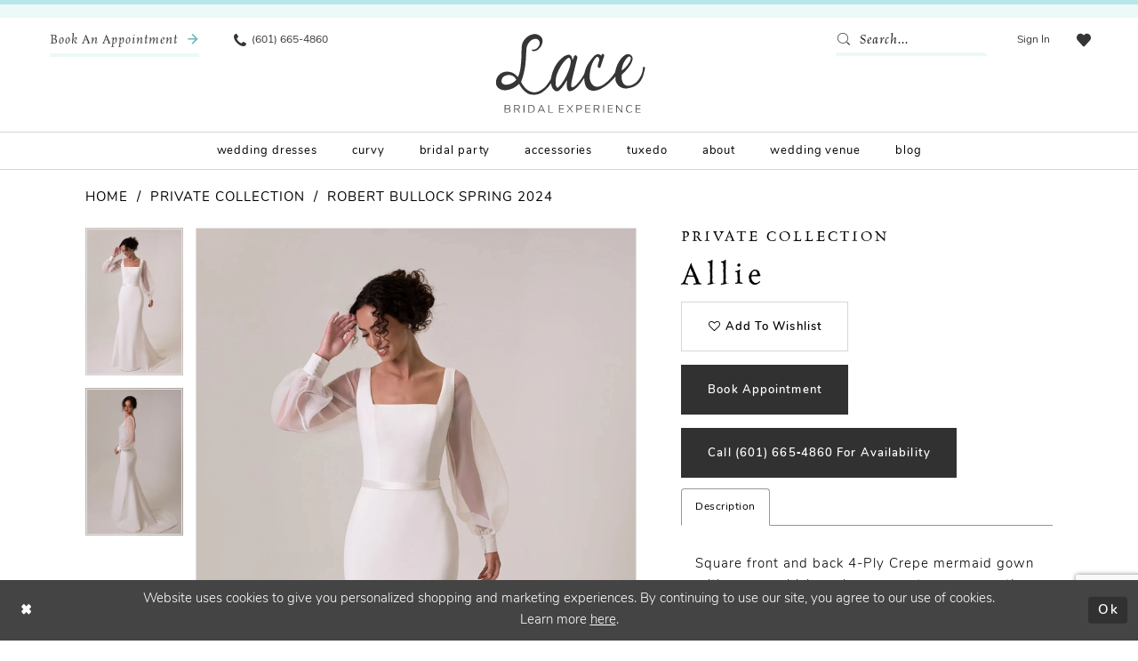

--- FILE ---
content_type: text/html; charset=utf-8
request_url: https://www.google.com/recaptcha/api2/anchor?ar=1&k=6Lcj_zIaAAAAAEPaGR6WdvVAhU7h1T3sbNdPWs4X&co=aHR0cHM6Ly93d3cubGFjZWJyaWRhbGJvdXRpcXVlLmNvbTo0NDM.&hl=en&v=N67nZn4AqZkNcbeMu4prBgzg&size=invisible&anchor-ms=20000&execute-ms=30000&cb=l2b97fz5ksn
body_size: 48793
content:
<!DOCTYPE HTML><html dir="ltr" lang="en"><head><meta http-equiv="Content-Type" content="text/html; charset=UTF-8">
<meta http-equiv="X-UA-Compatible" content="IE=edge">
<title>reCAPTCHA</title>
<style type="text/css">
/* cyrillic-ext */
@font-face {
  font-family: 'Roboto';
  font-style: normal;
  font-weight: 400;
  font-stretch: 100%;
  src: url(//fonts.gstatic.com/s/roboto/v48/KFO7CnqEu92Fr1ME7kSn66aGLdTylUAMa3GUBHMdazTgWw.woff2) format('woff2');
  unicode-range: U+0460-052F, U+1C80-1C8A, U+20B4, U+2DE0-2DFF, U+A640-A69F, U+FE2E-FE2F;
}
/* cyrillic */
@font-face {
  font-family: 'Roboto';
  font-style: normal;
  font-weight: 400;
  font-stretch: 100%;
  src: url(//fonts.gstatic.com/s/roboto/v48/KFO7CnqEu92Fr1ME7kSn66aGLdTylUAMa3iUBHMdazTgWw.woff2) format('woff2');
  unicode-range: U+0301, U+0400-045F, U+0490-0491, U+04B0-04B1, U+2116;
}
/* greek-ext */
@font-face {
  font-family: 'Roboto';
  font-style: normal;
  font-weight: 400;
  font-stretch: 100%;
  src: url(//fonts.gstatic.com/s/roboto/v48/KFO7CnqEu92Fr1ME7kSn66aGLdTylUAMa3CUBHMdazTgWw.woff2) format('woff2');
  unicode-range: U+1F00-1FFF;
}
/* greek */
@font-face {
  font-family: 'Roboto';
  font-style: normal;
  font-weight: 400;
  font-stretch: 100%;
  src: url(//fonts.gstatic.com/s/roboto/v48/KFO7CnqEu92Fr1ME7kSn66aGLdTylUAMa3-UBHMdazTgWw.woff2) format('woff2');
  unicode-range: U+0370-0377, U+037A-037F, U+0384-038A, U+038C, U+038E-03A1, U+03A3-03FF;
}
/* math */
@font-face {
  font-family: 'Roboto';
  font-style: normal;
  font-weight: 400;
  font-stretch: 100%;
  src: url(//fonts.gstatic.com/s/roboto/v48/KFO7CnqEu92Fr1ME7kSn66aGLdTylUAMawCUBHMdazTgWw.woff2) format('woff2');
  unicode-range: U+0302-0303, U+0305, U+0307-0308, U+0310, U+0312, U+0315, U+031A, U+0326-0327, U+032C, U+032F-0330, U+0332-0333, U+0338, U+033A, U+0346, U+034D, U+0391-03A1, U+03A3-03A9, U+03B1-03C9, U+03D1, U+03D5-03D6, U+03F0-03F1, U+03F4-03F5, U+2016-2017, U+2034-2038, U+203C, U+2040, U+2043, U+2047, U+2050, U+2057, U+205F, U+2070-2071, U+2074-208E, U+2090-209C, U+20D0-20DC, U+20E1, U+20E5-20EF, U+2100-2112, U+2114-2115, U+2117-2121, U+2123-214F, U+2190, U+2192, U+2194-21AE, U+21B0-21E5, U+21F1-21F2, U+21F4-2211, U+2213-2214, U+2216-22FF, U+2308-230B, U+2310, U+2319, U+231C-2321, U+2336-237A, U+237C, U+2395, U+239B-23B7, U+23D0, U+23DC-23E1, U+2474-2475, U+25AF, U+25B3, U+25B7, U+25BD, U+25C1, U+25CA, U+25CC, U+25FB, U+266D-266F, U+27C0-27FF, U+2900-2AFF, U+2B0E-2B11, U+2B30-2B4C, U+2BFE, U+3030, U+FF5B, U+FF5D, U+1D400-1D7FF, U+1EE00-1EEFF;
}
/* symbols */
@font-face {
  font-family: 'Roboto';
  font-style: normal;
  font-weight: 400;
  font-stretch: 100%;
  src: url(//fonts.gstatic.com/s/roboto/v48/KFO7CnqEu92Fr1ME7kSn66aGLdTylUAMaxKUBHMdazTgWw.woff2) format('woff2');
  unicode-range: U+0001-000C, U+000E-001F, U+007F-009F, U+20DD-20E0, U+20E2-20E4, U+2150-218F, U+2190, U+2192, U+2194-2199, U+21AF, U+21E6-21F0, U+21F3, U+2218-2219, U+2299, U+22C4-22C6, U+2300-243F, U+2440-244A, U+2460-24FF, U+25A0-27BF, U+2800-28FF, U+2921-2922, U+2981, U+29BF, U+29EB, U+2B00-2BFF, U+4DC0-4DFF, U+FFF9-FFFB, U+10140-1018E, U+10190-1019C, U+101A0, U+101D0-101FD, U+102E0-102FB, U+10E60-10E7E, U+1D2C0-1D2D3, U+1D2E0-1D37F, U+1F000-1F0FF, U+1F100-1F1AD, U+1F1E6-1F1FF, U+1F30D-1F30F, U+1F315, U+1F31C, U+1F31E, U+1F320-1F32C, U+1F336, U+1F378, U+1F37D, U+1F382, U+1F393-1F39F, U+1F3A7-1F3A8, U+1F3AC-1F3AF, U+1F3C2, U+1F3C4-1F3C6, U+1F3CA-1F3CE, U+1F3D4-1F3E0, U+1F3ED, U+1F3F1-1F3F3, U+1F3F5-1F3F7, U+1F408, U+1F415, U+1F41F, U+1F426, U+1F43F, U+1F441-1F442, U+1F444, U+1F446-1F449, U+1F44C-1F44E, U+1F453, U+1F46A, U+1F47D, U+1F4A3, U+1F4B0, U+1F4B3, U+1F4B9, U+1F4BB, U+1F4BF, U+1F4C8-1F4CB, U+1F4D6, U+1F4DA, U+1F4DF, U+1F4E3-1F4E6, U+1F4EA-1F4ED, U+1F4F7, U+1F4F9-1F4FB, U+1F4FD-1F4FE, U+1F503, U+1F507-1F50B, U+1F50D, U+1F512-1F513, U+1F53E-1F54A, U+1F54F-1F5FA, U+1F610, U+1F650-1F67F, U+1F687, U+1F68D, U+1F691, U+1F694, U+1F698, U+1F6AD, U+1F6B2, U+1F6B9-1F6BA, U+1F6BC, U+1F6C6-1F6CF, U+1F6D3-1F6D7, U+1F6E0-1F6EA, U+1F6F0-1F6F3, U+1F6F7-1F6FC, U+1F700-1F7FF, U+1F800-1F80B, U+1F810-1F847, U+1F850-1F859, U+1F860-1F887, U+1F890-1F8AD, U+1F8B0-1F8BB, U+1F8C0-1F8C1, U+1F900-1F90B, U+1F93B, U+1F946, U+1F984, U+1F996, U+1F9E9, U+1FA00-1FA6F, U+1FA70-1FA7C, U+1FA80-1FA89, U+1FA8F-1FAC6, U+1FACE-1FADC, U+1FADF-1FAE9, U+1FAF0-1FAF8, U+1FB00-1FBFF;
}
/* vietnamese */
@font-face {
  font-family: 'Roboto';
  font-style: normal;
  font-weight: 400;
  font-stretch: 100%;
  src: url(//fonts.gstatic.com/s/roboto/v48/KFO7CnqEu92Fr1ME7kSn66aGLdTylUAMa3OUBHMdazTgWw.woff2) format('woff2');
  unicode-range: U+0102-0103, U+0110-0111, U+0128-0129, U+0168-0169, U+01A0-01A1, U+01AF-01B0, U+0300-0301, U+0303-0304, U+0308-0309, U+0323, U+0329, U+1EA0-1EF9, U+20AB;
}
/* latin-ext */
@font-face {
  font-family: 'Roboto';
  font-style: normal;
  font-weight: 400;
  font-stretch: 100%;
  src: url(//fonts.gstatic.com/s/roboto/v48/KFO7CnqEu92Fr1ME7kSn66aGLdTylUAMa3KUBHMdazTgWw.woff2) format('woff2');
  unicode-range: U+0100-02BA, U+02BD-02C5, U+02C7-02CC, U+02CE-02D7, U+02DD-02FF, U+0304, U+0308, U+0329, U+1D00-1DBF, U+1E00-1E9F, U+1EF2-1EFF, U+2020, U+20A0-20AB, U+20AD-20C0, U+2113, U+2C60-2C7F, U+A720-A7FF;
}
/* latin */
@font-face {
  font-family: 'Roboto';
  font-style: normal;
  font-weight: 400;
  font-stretch: 100%;
  src: url(//fonts.gstatic.com/s/roboto/v48/KFO7CnqEu92Fr1ME7kSn66aGLdTylUAMa3yUBHMdazQ.woff2) format('woff2');
  unicode-range: U+0000-00FF, U+0131, U+0152-0153, U+02BB-02BC, U+02C6, U+02DA, U+02DC, U+0304, U+0308, U+0329, U+2000-206F, U+20AC, U+2122, U+2191, U+2193, U+2212, U+2215, U+FEFF, U+FFFD;
}
/* cyrillic-ext */
@font-face {
  font-family: 'Roboto';
  font-style: normal;
  font-weight: 500;
  font-stretch: 100%;
  src: url(//fonts.gstatic.com/s/roboto/v48/KFO7CnqEu92Fr1ME7kSn66aGLdTylUAMa3GUBHMdazTgWw.woff2) format('woff2');
  unicode-range: U+0460-052F, U+1C80-1C8A, U+20B4, U+2DE0-2DFF, U+A640-A69F, U+FE2E-FE2F;
}
/* cyrillic */
@font-face {
  font-family: 'Roboto';
  font-style: normal;
  font-weight: 500;
  font-stretch: 100%;
  src: url(//fonts.gstatic.com/s/roboto/v48/KFO7CnqEu92Fr1ME7kSn66aGLdTylUAMa3iUBHMdazTgWw.woff2) format('woff2');
  unicode-range: U+0301, U+0400-045F, U+0490-0491, U+04B0-04B1, U+2116;
}
/* greek-ext */
@font-face {
  font-family: 'Roboto';
  font-style: normal;
  font-weight: 500;
  font-stretch: 100%;
  src: url(//fonts.gstatic.com/s/roboto/v48/KFO7CnqEu92Fr1ME7kSn66aGLdTylUAMa3CUBHMdazTgWw.woff2) format('woff2');
  unicode-range: U+1F00-1FFF;
}
/* greek */
@font-face {
  font-family: 'Roboto';
  font-style: normal;
  font-weight: 500;
  font-stretch: 100%;
  src: url(//fonts.gstatic.com/s/roboto/v48/KFO7CnqEu92Fr1ME7kSn66aGLdTylUAMa3-UBHMdazTgWw.woff2) format('woff2');
  unicode-range: U+0370-0377, U+037A-037F, U+0384-038A, U+038C, U+038E-03A1, U+03A3-03FF;
}
/* math */
@font-face {
  font-family: 'Roboto';
  font-style: normal;
  font-weight: 500;
  font-stretch: 100%;
  src: url(//fonts.gstatic.com/s/roboto/v48/KFO7CnqEu92Fr1ME7kSn66aGLdTylUAMawCUBHMdazTgWw.woff2) format('woff2');
  unicode-range: U+0302-0303, U+0305, U+0307-0308, U+0310, U+0312, U+0315, U+031A, U+0326-0327, U+032C, U+032F-0330, U+0332-0333, U+0338, U+033A, U+0346, U+034D, U+0391-03A1, U+03A3-03A9, U+03B1-03C9, U+03D1, U+03D5-03D6, U+03F0-03F1, U+03F4-03F5, U+2016-2017, U+2034-2038, U+203C, U+2040, U+2043, U+2047, U+2050, U+2057, U+205F, U+2070-2071, U+2074-208E, U+2090-209C, U+20D0-20DC, U+20E1, U+20E5-20EF, U+2100-2112, U+2114-2115, U+2117-2121, U+2123-214F, U+2190, U+2192, U+2194-21AE, U+21B0-21E5, U+21F1-21F2, U+21F4-2211, U+2213-2214, U+2216-22FF, U+2308-230B, U+2310, U+2319, U+231C-2321, U+2336-237A, U+237C, U+2395, U+239B-23B7, U+23D0, U+23DC-23E1, U+2474-2475, U+25AF, U+25B3, U+25B7, U+25BD, U+25C1, U+25CA, U+25CC, U+25FB, U+266D-266F, U+27C0-27FF, U+2900-2AFF, U+2B0E-2B11, U+2B30-2B4C, U+2BFE, U+3030, U+FF5B, U+FF5D, U+1D400-1D7FF, U+1EE00-1EEFF;
}
/* symbols */
@font-face {
  font-family: 'Roboto';
  font-style: normal;
  font-weight: 500;
  font-stretch: 100%;
  src: url(//fonts.gstatic.com/s/roboto/v48/KFO7CnqEu92Fr1ME7kSn66aGLdTylUAMaxKUBHMdazTgWw.woff2) format('woff2');
  unicode-range: U+0001-000C, U+000E-001F, U+007F-009F, U+20DD-20E0, U+20E2-20E4, U+2150-218F, U+2190, U+2192, U+2194-2199, U+21AF, U+21E6-21F0, U+21F3, U+2218-2219, U+2299, U+22C4-22C6, U+2300-243F, U+2440-244A, U+2460-24FF, U+25A0-27BF, U+2800-28FF, U+2921-2922, U+2981, U+29BF, U+29EB, U+2B00-2BFF, U+4DC0-4DFF, U+FFF9-FFFB, U+10140-1018E, U+10190-1019C, U+101A0, U+101D0-101FD, U+102E0-102FB, U+10E60-10E7E, U+1D2C0-1D2D3, U+1D2E0-1D37F, U+1F000-1F0FF, U+1F100-1F1AD, U+1F1E6-1F1FF, U+1F30D-1F30F, U+1F315, U+1F31C, U+1F31E, U+1F320-1F32C, U+1F336, U+1F378, U+1F37D, U+1F382, U+1F393-1F39F, U+1F3A7-1F3A8, U+1F3AC-1F3AF, U+1F3C2, U+1F3C4-1F3C6, U+1F3CA-1F3CE, U+1F3D4-1F3E0, U+1F3ED, U+1F3F1-1F3F3, U+1F3F5-1F3F7, U+1F408, U+1F415, U+1F41F, U+1F426, U+1F43F, U+1F441-1F442, U+1F444, U+1F446-1F449, U+1F44C-1F44E, U+1F453, U+1F46A, U+1F47D, U+1F4A3, U+1F4B0, U+1F4B3, U+1F4B9, U+1F4BB, U+1F4BF, U+1F4C8-1F4CB, U+1F4D6, U+1F4DA, U+1F4DF, U+1F4E3-1F4E6, U+1F4EA-1F4ED, U+1F4F7, U+1F4F9-1F4FB, U+1F4FD-1F4FE, U+1F503, U+1F507-1F50B, U+1F50D, U+1F512-1F513, U+1F53E-1F54A, U+1F54F-1F5FA, U+1F610, U+1F650-1F67F, U+1F687, U+1F68D, U+1F691, U+1F694, U+1F698, U+1F6AD, U+1F6B2, U+1F6B9-1F6BA, U+1F6BC, U+1F6C6-1F6CF, U+1F6D3-1F6D7, U+1F6E0-1F6EA, U+1F6F0-1F6F3, U+1F6F7-1F6FC, U+1F700-1F7FF, U+1F800-1F80B, U+1F810-1F847, U+1F850-1F859, U+1F860-1F887, U+1F890-1F8AD, U+1F8B0-1F8BB, U+1F8C0-1F8C1, U+1F900-1F90B, U+1F93B, U+1F946, U+1F984, U+1F996, U+1F9E9, U+1FA00-1FA6F, U+1FA70-1FA7C, U+1FA80-1FA89, U+1FA8F-1FAC6, U+1FACE-1FADC, U+1FADF-1FAE9, U+1FAF0-1FAF8, U+1FB00-1FBFF;
}
/* vietnamese */
@font-face {
  font-family: 'Roboto';
  font-style: normal;
  font-weight: 500;
  font-stretch: 100%;
  src: url(//fonts.gstatic.com/s/roboto/v48/KFO7CnqEu92Fr1ME7kSn66aGLdTylUAMa3OUBHMdazTgWw.woff2) format('woff2');
  unicode-range: U+0102-0103, U+0110-0111, U+0128-0129, U+0168-0169, U+01A0-01A1, U+01AF-01B0, U+0300-0301, U+0303-0304, U+0308-0309, U+0323, U+0329, U+1EA0-1EF9, U+20AB;
}
/* latin-ext */
@font-face {
  font-family: 'Roboto';
  font-style: normal;
  font-weight: 500;
  font-stretch: 100%;
  src: url(//fonts.gstatic.com/s/roboto/v48/KFO7CnqEu92Fr1ME7kSn66aGLdTylUAMa3KUBHMdazTgWw.woff2) format('woff2');
  unicode-range: U+0100-02BA, U+02BD-02C5, U+02C7-02CC, U+02CE-02D7, U+02DD-02FF, U+0304, U+0308, U+0329, U+1D00-1DBF, U+1E00-1E9F, U+1EF2-1EFF, U+2020, U+20A0-20AB, U+20AD-20C0, U+2113, U+2C60-2C7F, U+A720-A7FF;
}
/* latin */
@font-face {
  font-family: 'Roboto';
  font-style: normal;
  font-weight: 500;
  font-stretch: 100%;
  src: url(//fonts.gstatic.com/s/roboto/v48/KFO7CnqEu92Fr1ME7kSn66aGLdTylUAMa3yUBHMdazQ.woff2) format('woff2');
  unicode-range: U+0000-00FF, U+0131, U+0152-0153, U+02BB-02BC, U+02C6, U+02DA, U+02DC, U+0304, U+0308, U+0329, U+2000-206F, U+20AC, U+2122, U+2191, U+2193, U+2212, U+2215, U+FEFF, U+FFFD;
}
/* cyrillic-ext */
@font-face {
  font-family: 'Roboto';
  font-style: normal;
  font-weight: 900;
  font-stretch: 100%;
  src: url(//fonts.gstatic.com/s/roboto/v48/KFO7CnqEu92Fr1ME7kSn66aGLdTylUAMa3GUBHMdazTgWw.woff2) format('woff2');
  unicode-range: U+0460-052F, U+1C80-1C8A, U+20B4, U+2DE0-2DFF, U+A640-A69F, U+FE2E-FE2F;
}
/* cyrillic */
@font-face {
  font-family: 'Roboto';
  font-style: normal;
  font-weight: 900;
  font-stretch: 100%;
  src: url(//fonts.gstatic.com/s/roboto/v48/KFO7CnqEu92Fr1ME7kSn66aGLdTylUAMa3iUBHMdazTgWw.woff2) format('woff2');
  unicode-range: U+0301, U+0400-045F, U+0490-0491, U+04B0-04B1, U+2116;
}
/* greek-ext */
@font-face {
  font-family: 'Roboto';
  font-style: normal;
  font-weight: 900;
  font-stretch: 100%;
  src: url(//fonts.gstatic.com/s/roboto/v48/KFO7CnqEu92Fr1ME7kSn66aGLdTylUAMa3CUBHMdazTgWw.woff2) format('woff2');
  unicode-range: U+1F00-1FFF;
}
/* greek */
@font-face {
  font-family: 'Roboto';
  font-style: normal;
  font-weight: 900;
  font-stretch: 100%;
  src: url(//fonts.gstatic.com/s/roboto/v48/KFO7CnqEu92Fr1ME7kSn66aGLdTylUAMa3-UBHMdazTgWw.woff2) format('woff2');
  unicode-range: U+0370-0377, U+037A-037F, U+0384-038A, U+038C, U+038E-03A1, U+03A3-03FF;
}
/* math */
@font-face {
  font-family: 'Roboto';
  font-style: normal;
  font-weight: 900;
  font-stretch: 100%;
  src: url(//fonts.gstatic.com/s/roboto/v48/KFO7CnqEu92Fr1ME7kSn66aGLdTylUAMawCUBHMdazTgWw.woff2) format('woff2');
  unicode-range: U+0302-0303, U+0305, U+0307-0308, U+0310, U+0312, U+0315, U+031A, U+0326-0327, U+032C, U+032F-0330, U+0332-0333, U+0338, U+033A, U+0346, U+034D, U+0391-03A1, U+03A3-03A9, U+03B1-03C9, U+03D1, U+03D5-03D6, U+03F0-03F1, U+03F4-03F5, U+2016-2017, U+2034-2038, U+203C, U+2040, U+2043, U+2047, U+2050, U+2057, U+205F, U+2070-2071, U+2074-208E, U+2090-209C, U+20D0-20DC, U+20E1, U+20E5-20EF, U+2100-2112, U+2114-2115, U+2117-2121, U+2123-214F, U+2190, U+2192, U+2194-21AE, U+21B0-21E5, U+21F1-21F2, U+21F4-2211, U+2213-2214, U+2216-22FF, U+2308-230B, U+2310, U+2319, U+231C-2321, U+2336-237A, U+237C, U+2395, U+239B-23B7, U+23D0, U+23DC-23E1, U+2474-2475, U+25AF, U+25B3, U+25B7, U+25BD, U+25C1, U+25CA, U+25CC, U+25FB, U+266D-266F, U+27C0-27FF, U+2900-2AFF, U+2B0E-2B11, U+2B30-2B4C, U+2BFE, U+3030, U+FF5B, U+FF5D, U+1D400-1D7FF, U+1EE00-1EEFF;
}
/* symbols */
@font-face {
  font-family: 'Roboto';
  font-style: normal;
  font-weight: 900;
  font-stretch: 100%;
  src: url(//fonts.gstatic.com/s/roboto/v48/KFO7CnqEu92Fr1ME7kSn66aGLdTylUAMaxKUBHMdazTgWw.woff2) format('woff2');
  unicode-range: U+0001-000C, U+000E-001F, U+007F-009F, U+20DD-20E0, U+20E2-20E4, U+2150-218F, U+2190, U+2192, U+2194-2199, U+21AF, U+21E6-21F0, U+21F3, U+2218-2219, U+2299, U+22C4-22C6, U+2300-243F, U+2440-244A, U+2460-24FF, U+25A0-27BF, U+2800-28FF, U+2921-2922, U+2981, U+29BF, U+29EB, U+2B00-2BFF, U+4DC0-4DFF, U+FFF9-FFFB, U+10140-1018E, U+10190-1019C, U+101A0, U+101D0-101FD, U+102E0-102FB, U+10E60-10E7E, U+1D2C0-1D2D3, U+1D2E0-1D37F, U+1F000-1F0FF, U+1F100-1F1AD, U+1F1E6-1F1FF, U+1F30D-1F30F, U+1F315, U+1F31C, U+1F31E, U+1F320-1F32C, U+1F336, U+1F378, U+1F37D, U+1F382, U+1F393-1F39F, U+1F3A7-1F3A8, U+1F3AC-1F3AF, U+1F3C2, U+1F3C4-1F3C6, U+1F3CA-1F3CE, U+1F3D4-1F3E0, U+1F3ED, U+1F3F1-1F3F3, U+1F3F5-1F3F7, U+1F408, U+1F415, U+1F41F, U+1F426, U+1F43F, U+1F441-1F442, U+1F444, U+1F446-1F449, U+1F44C-1F44E, U+1F453, U+1F46A, U+1F47D, U+1F4A3, U+1F4B0, U+1F4B3, U+1F4B9, U+1F4BB, U+1F4BF, U+1F4C8-1F4CB, U+1F4D6, U+1F4DA, U+1F4DF, U+1F4E3-1F4E6, U+1F4EA-1F4ED, U+1F4F7, U+1F4F9-1F4FB, U+1F4FD-1F4FE, U+1F503, U+1F507-1F50B, U+1F50D, U+1F512-1F513, U+1F53E-1F54A, U+1F54F-1F5FA, U+1F610, U+1F650-1F67F, U+1F687, U+1F68D, U+1F691, U+1F694, U+1F698, U+1F6AD, U+1F6B2, U+1F6B9-1F6BA, U+1F6BC, U+1F6C6-1F6CF, U+1F6D3-1F6D7, U+1F6E0-1F6EA, U+1F6F0-1F6F3, U+1F6F7-1F6FC, U+1F700-1F7FF, U+1F800-1F80B, U+1F810-1F847, U+1F850-1F859, U+1F860-1F887, U+1F890-1F8AD, U+1F8B0-1F8BB, U+1F8C0-1F8C1, U+1F900-1F90B, U+1F93B, U+1F946, U+1F984, U+1F996, U+1F9E9, U+1FA00-1FA6F, U+1FA70-1FA7C, U+1FA80-1FA89, U+1FA8F-1FAC6, U+1FACE-1FADC, U+1FADF-1FAE9, U+1FAF0-1FAF8, U+1FB00-1FBFF;
}
/* vietnamese */
@font-face {
  font-family: 'Roboto';
  font-style: normal;
  font-weight: 900;
  font-stretch: 100%;
  src: url(//fonts.gstatic.com/s/roboto/v48/KFO7CnqEu92Fr1ME7kSn66aGLdTylUAMa3OUBHMdazTgWw.woff2) format('woff2');
  unicode-range: U+0102-0103, U+0110-0111, U+0128-0129, U+0168-0169, U+01A0-01A1, U+01AF-01B0, U+0300-0301, U+0303-0304, U+0308-0309, U+0323, U+0329, U+1EA0-1EF9, U+20AB;
}
/* latin-ext */
@font-face {
  font-family: 'Roboto';
  font-style: normal;
  font-weight: 900;
  font-stretch: 100%;
  src: url(//fonts.gstatic.com/s/roboto/v48/KFO7CnqEu92Fr1ME7kSn66aGLdTylUAMa3KUBHMdazTgWw.woff2) format('woff2');
  unicode-range: U+0100-02BA, U+02BD-02C5, U+02C7-02CC, U+02CE-02D7, U+02DD-02FF, U+0304, U+0308, U+0329, U+1D00-1DBF, U+1E00-1E9F, U+1EF2-1EFF, U+2020, U+20A0-20AB, U+20AD-20C0, U+2113, U+2C60-2C7F, U+A720-A7FF;
}
/* latin */
@font-face {
  font-family: 'Roboto';
  font-style: normal;
  font-weight: 900;
  font-stretch: 100%;
  src: url(//fonts.gstatic.com/s/roboto/v48/KFO7CnqEu92Fr1ME7kSn66aGLdTylUAMa3yUBHMdazQ.woff2) format('woff2');
  unicode-range: U+0000-00FF, U+0131, U+0152-0153, U+02BB-02BC, U+02C6, U+02DA, U+02DC, U+0304, U+0308, U+0329, U+2000-206F, U+20AC, U+2122, U+2191, U+2193, U+2212, U+2215, U+FEFF, U+FFFD;
}

</style>
<link rel="stylesheet" type="text/css" href="https://www.gstatic.com/recaptcha/releases/N67nZn4AqZkNcbeMu4prBgzg/styles__ltr.css">
<script nonce="xnxWYzog-yv78doJCfvYdg" type="text/javascript">window['__recaptcha_api'] = 'https://www.google.com/recaptcha/api2/';</script>
<script type="text/javascript" src="https://www.gstatic.com/recaptcha/releases/N67nZn4AqZkNcbeMu4prBgzg/recaptcha__en.js" nonce="xnxWYzog-yv78doJCfvYdg">
      
    </script></head>
<body><div id="rc-anchor-alert" class="rc-anchor-alert"></div>
<input type="hidden" id="recaptcha-token" value="[base64]">
<script type="text/javascript" nonce="xnxWYzog-yv78doJCfvYdg">
      recaptcha.anchor.Main.init("[\x22ainput\x22,[\x22bgdata\x22,\x22\x22,\[base64]/[base64]/[base64]/ZyhXLGgpOnEoW04sMjEsbF0sVywwKSxoKSxmYWxzZSxmYWxzZSl9Y2F0Y2goayl7RygzNTgsVyk/[base64]/[base64]/[base64]/[base64]/[base64]/[base64]/[base64]/bmV3IEJbT10oRFswXSk6dz09Mj9uZXcgQltPXShEWzBdLERbMV0pOnc9PTM/bmV3IEJbT10oRFswXSxEWzFdLERbMl0pOnc9PTQ/[base64]/[base64]/[base64]/[base64]/[base64]\\u003d\x22,\[base64]\x22,\x22w6HCkmvDgMOpe8K5wqVqwp/Dn8Kfwqk7wp/Cn8Kaw7hAw5hTwqLDiMOQw7rCpyLDlyfChcOmfTbCgsKdBMOWwoXColjDtsK8w5JdT8KIw7EZMcOXa8KrwrcsM8KAw6fDv8OuVBTCjG/DsWYiwrUAaH9+JSPDnWPCs8O+Pz9Bw6wCwo17w4TDn8Kkw5kPLMKYw7pSwoAHwrnCtBHDu33CgsKmw6XDv2HCkMOawp7ClAfChsOjesKCLw7Cqw7CkVfDj8OMNFR+wr/DqcO6w5d4SANmwp3Dq3fDosKXZTTCsMOIw7DCtsKRwrXCnsKrwoQ8wrvCrGbCmD3CrWTDmcK+OCfDjMK9CsOJZMOgG2d7w4LCnXrDpBMBw6LCpsOmwpVrGcK8LxRbHMK8w70awqfClsOzDMKXcS97wr/Du2jDoEo4JhPDjMOIwrJhw4BcworCkmnCucOaccOSwq4pHMOnDMKIw67DpWEDAMODQ33CjhHDpQgkXMOiw6TDsn8iTsKOwr9AC8OcXBjCmMKQIsKnd8OkCyjChMOpC8OsFFcQaE7DpsKML8KUwqlpA2NSw5UNV8Knw7/DpcOPNsKdwqZmeU/DonvCiUtdC8KOMcOdw4DDlDvDpsKzO8OACEPCh8ODCXgueDDCjD/CisOgw6PDgzbDl3txw4x6TDI9AmdoacK7wovDug/CghzDtMOGw6cWwrpvwp4MdcK7YcOSw7V/DRo5fF7DhFQFbsOowoxDwr/Cj8OdSsKdwo3CmcORwoPCnsO1PsKJwpJqTMOJwrLCtMOwwrDDkMOdw6s2AcKAbsOEw7PDi8KPw5lJwpLDgMO7YT48EyRYw7Z/amwNw7gkw40US3/CpsKzw7JhwrVBShjCnMOAQwHCgwIKwonChMK7fR/DozoAwqfDq8K5w4zDn8KMwo8CwopDBkQCA8Omw7vDri7Cj2NBXTPDqsOMfsOCwr7DtsKuw7TCqMK6w4jCiQB+wrtGD8KESsOEw5fCumAFwq8QZsK0J8Onw5HDmMOawrJdJ8KHwq0vPcKuUBlEw4DCksOJwpHDmiwTV1tITcK2wozDnShCw7M/acO2wqtRQsKxw7nDnExWwokQwoZjwo4ewqvCtE/CrcKQHgvCllHDq8ORMW7CvMK+RA3CusOidWoWw5/Ch1DDocOecsKcXx/Ch8Kzw7/DvsKgwqjDpFQqSWZSS8K8CFldwrt9csOLwo1/J0hPw5vCqTofOTB7w7LDnsO/E8O8w7VGw7tcw4Exwp/Dpm5pGB5LKjhOHmfCmMO9WyM/[base64]/OltAwpDDkBTCs8Kgw7x7w4zCh100wqkYwqVJWjTDvMO5JcOpwonCoMKuT8O9X8K3OD5dPxB7FSh5wpjCgETCqUcVOgfDksKyPFzDgMK/TkLCoiIab8KlRjvDt8K/wp3CrxtBUcK4TsOFwrg/wrfChcOTZhoQwpzCucK9w7IlMHjCpcKYw6Z7w73CnsO7D8OmaBdVwovCkMOUw4FQwrzCpXHDlUwpX8KAwpITJDM6FMKFccOrwonDkMObw4PDpsKIw4ZSwrfCk8OkFMKeBsOubR/Cj8OZw6cdwoQnwp4xaC/Ck27Cog93PMOoRlDDv8KoAsKxbF3CtMOnOMOEdlTDnMOSIRnCqEnDicOKPMKZFhPDnMKzSmMKQCgvR8OwexMXw5JkbcKRw5Ztw6rCsFU/[base64]/CtUbDuiTDmkYIw6oBHHHDsMKCwpPCvsKCHsKXGsKQWMKIbMKdPWd/[base64]/CqsKdw51dfsOXw5VZW8OeOUJFYEbCuVXCoR7DkcKpwo/Ch8KbwrfCqy9OFsOzbzTDg8KDwpVME23DrHDDu3DDmMKawqTDu8Obw4hPDBXCvAnCrWp3LMKMwoXDkAfCjUrCm2FjNMO+wpQFDR4kGsKawr0Uw5/[base64]/DlsOHw63Cr8KOQ8K0F2LCvVJxw4Fnwo/CgsOOwonDp8KRAMKAwr13wphjw5XCqMO8exl2ZFgGwoMrw5xewrTCu8Odwo7DvwzDrTPDncK1IinCrcKifcOKQ8KmSMKYZAXDs8KdwpU3w4DDnHd2GCfCk8Kxw7IvT8K/[base64]/w4bDuXTClcOkAizDucOVFMKMwqnCuD/CucOVAcOdAUHDoSlXwoPDtsOSfcOCwpXDqcOuw7/CpE4uwoTCo2IdwrNYwoFwwqbCm8OwBHrDp3BMYXBUfRtlbsKBwoEkW8O3w7w/wrTDpcKnJ8KJwr5wDnoPw4B3Zh9Fw45vLsOIXlpuwqfCjcOvwoYfV8OrfcOlw5nCgcKmwrZOwrfDrMO7O8OhwoDDu2rDgnYtAsKdOjnCgybDiFgQHUPCosOVwoMvw6hse8ObSSPCpcOswp/DncOiY0nDqcONwqECwpBtSl5qHcOSdgJ+wrXCnsOxSBApR2NCAMKUUsKrQA/CsTwHW8KyG8OZR3MBw4rDtcKxbsOyw4BsaG7DvGE5R2nDosOzw4bDgjjCkCXDpxzChcK3PztOfMK0TBlXwps/[base64]/[base64]/Dn8OlSFAYCsKfbj8jw5vDlTfCncOaSVfCvcK/DsOxwo7DicORw6vCjsOjwobCik4fw7kbI8O1w4QXwqlTwrrCkD/DiMOQSCjCicOlVXjCnMOoY0MjCMOsFMO2wofDvMOqw7PDgG0cMlvDksKiwrN8wrjDm0rCosK7w6zDocOrwqY2w7bDkMKWbAvDrCxcJhTDoiN7w5UFOVfDjhjCq8KpSCDDusKGwqoaLydfDsOXMsKkw5jDlMKQwqbChWUDbmrChcO/[base64]/DmyVBC8KMw7vDsXfDsjxvS8Oyw75bw6A1TC/Ds1MdaMODwqbCicOzwpxdW8KYWsKuw65fw5o6woHDr8OdwpsbRhHCucKqwq5TwpUALMK8WMKjw5bCvwlhN8KdHMK0wq/CncOXFCJsw6/DmALDpHXDjQN7RlIiDwPDhsO3GDowwojCq0jCgmbCqsOmwo/Du8KwbxfCsAjDnh9zV1PChUXChRLCgMOiShfCpMK3wrnDiGZZwpBGw4nCjBXCu8KPHMOmw47DkcOkwqTCrCpgw6DDhV1zw5/Cm8KAworCmHBywpbChUrCicKoBsKPwpnCmW8Vwrl7dlTCnsKDwqEJwoRuRnBnw47DkktTwpVWwq7DhS4HMktjw5Y6wrHCm34ww5VOw6fDlnTDhMOeCMOYw6/DiMK3UsOdw4MiZ8KowpwSwooUwqTDj8OrHy8hwpnCv8KGwrEzw4TDvADDjcKrS37DuChxw6LCmcKcw7Qew4ZKe8OBchNtJHYLNsObQMKHwqprCTbCkcOvUivCksOuwpbDtcKUw68oHsK/bsODJMO/YGAMw5pvMnrCscKOw6xSw4YXQTFWwr/DnzbDm8OJw6Ftwq96asOsO8KZwrgPw6sdwqXDkD/DrsK0DH1Pwq3CtErCtHzCigLDmg3CpUzCu8OFw68ERcOjYiNpKcK/DMKaJjRzHCjCtQvDk8OUw6TCki1pwrMya3U/w5IPwrtawrjCpjjClFMYw5YBR1/CusKXw5/CrMOZDE5jT8K+MFR1wo9IecKxWMKueMOiw6hlw5/DtMKDw5R/w5d1X8OWw5PCu3nCsi9uw6TCiMOAAcOqwrxiMw7CvQ/CkcOMF8KrN8OkNyPCsRchFcKZw4vCgsOGwqhRw7zCgMKwCcOsHFY+WcO/H3dzQC7DhMKHwoQrwqPDhSrDnMKqQsKHw743b8Kzw63CrsKSQSnDikjCrsK8dcOtw6LCrBrDvhQjKMO1AsK2wrfDqwLDmsK5w4PCjsKVwppMIAHCgcObOm55csKPwoNOw7N4wq3DpF5KwoV5w4/CnwZqWHs6XHjCkMOfIsOmdiBQw7ksK8KWwrtgaMKGwoAbw5bDt3gEfcKkFVd3OsOxbWvCi1DCmsOgclPDqxshwrdpUTcGw7/DiQzCl1x/OXUrw5bDvB5AwpZcwoF8w7VjEMKnw63Ds1rDn8OQw5HCssOjw7ViG8OywpEGw78CwoEuOcOwe8O8w67Dt8Osw7LDmUTCq8Ojw4HDicK/w74YXkwTwrvCrWHDp8KlIVZWe8OLZilWw4zDrcKrw4PDli0Hwpgew7ozwoHCosKrX35xw7/Di8K2d8OHw5EEDCDCosOzPiwFw6BSUMKywqHDpzPCi1bCg8OpQn3CqsO1wrTDscOeMn3CscOrw54DQxzCisK/wrJ2wrrCkktfSHrDkwLCmMORaSrCv8KKC3FcJsO5C8KvJcOmwpswwq/CgTZXe8K4DcODXMKeIcO/BmTCiBXDvXvDpcK0fcOcG8Kxwqd4aMKdKMKrwph8w58dO3RIaMO/K23CjcKAw6bCucONw57DoMK2IcKOKMKReMOfEsKRwr5kwpjDiQ3Cnl4qaU/DssOVPAXDh3UneWzDkE0GwooIVcKuUVfChi1kwqN2w7bCuwfDgsOmw7dkw7IWw50DJDvDscOJwppxWkBFwqPCrzHDuMK/IMO3IsOgwpzClAllFxBXazbClEPDpSfDqWzDp18wbS48cMOXWiLDmVPCo0LCpMOJw57DpsOgNsKLwogYGsOkB8Obwp/CrlDCiR5vCsKIw788LHsLbEQKIsOnHXLDtcOpw7k6w5Z1wrlCKgHDgiPChcOBw5/DqnoywpfDiVd3w6jCjBHDkVV9KTHDrMOTw7fCncOiwohGw53Dry/CosOiw6rCl2HCmRvCpsOIQxJyK8OFwppEwobDpEJPwo1LwrV4OMKew6suESPChcKKwp5CwqATVcOsEcKuwpB2wrgFw5JDw63ClCrDisOOUHjDrTlYw7LChsOEw6ptChfDpsK/w4hMwrpYRhvCuWJ3w4rCln4uwqM1w4rClE7Dp8K0UzQPwpIwwoQaRMO6w5J0w7DDjsK1CFUSQEokbCYcERDDpcOUAVlAw5TDrMO7w6TCkMOOwpJYw4rCucODw5TDoMOyF3xfw4NMHcOjw53DtD/DocO2w4oYwoFAH8OBUsKBNUPCvsK5wrfCphEGQiU8w5oWFsOtw7fCqcO0YU9bwpdWLsO+cV/[base64]/Hkwgwo0TwrHDk8O7wpVuDXLCqcO9wpnCsGvDp8OMw78VO8OOwp1oWsOJdxDDulduw7wmakbCpX3Csl/Ct8KuKsK/Di3DqsOlwoTDgBduw4jCj8O4wrDCk8ORYsKAL3p4E8KZw4ZnIjjCoELCnlzDtcO+MFMhwpFlewB+B8KnwpHCuMOXaEvDjCIGbhkrN0/DmmIIHR7DkHbDr0RhGhzChcOMwqbCqcKkwqfClzZKw5DCqcOHwrsOQsKpacKGwpAzw7JWw7PDmMOKwqABIV5JUcKbXA0Sw6dvwr1oY3hRaxHCkU/CpsKJwqQ5OC1Nwr7Cq8OEwpgRw7TCgMKcwp46XcOuaUHDjU4jQHXDm2DDssK8wrgpw6EPPHZBw4DDjRFlWXdqQsOKw4rDpU/[base64]/DuFzCksKaFsK0wrvCusKkNMKEw7oKw4AOw5RAPcKGwq5gwroTVnbCgB3Do8O4e8O7w6DDgnbDoBZBe1nDscOEw5HDn8Ocw5nDh8OKwpnDihnCmW0RwpdRwo/[base64]/w7Uzw5tewrnCpMK2wqEuNXNYw5/DtsKWIsK7fzDCnBUOwpLCqcKkw6I3SA5Rw7XDocOqVTBCwrfCoMKBfcO4w4LDslB7Z2vDpcOMNcKcw73DvwHCksOEw6fCkcKUSEMjZ8Kcwogxw5rCmcKtw7/[base64]/[base64]/DmlDCujMtw5ZBw4x/w5fDimQbwq4db8KdV8KawojChxV1fMK7MMKvwrY/w5tZw5QIw6XDg3MbwqwrFgNZEcOGT8OwwqPDhVU+VsOeOENKClldLEE1w73CosOvw7lLw4p3YRsqbcKBw4VQw7cGwqLCuTpYw7DCsWgmwqHChyYrWCocL1l/XAoVw6QZTMOsWMKNJU3CvnHCmsOXw5NJcG7DuEBlw6zCvcOSwrbDpcKsw5TDtMOSw644w5jCjw3Ct8KGYsO+wodiw7Zewr9QGMOpEUzDuxRRw6PCsMOqZWXCqz5gwqcQFMObw5vDn0HCjcKbbBjDisK6R1jDpsOEJU/CpRbDokgKRsKgw4J5w4TDoC7Co8K1woHDpsKkb8OAwpF0w5vCs8OSw5wHwqXCmMKlZcKbw442RsK/[base64]/[base64]/Cn1bDnMODwqMuw5PDr2XDscKPDMOiIj/ClMOWAsKhdMOzw5ETwqpVw70eQj7Cr1fCoS7Cv8OaNGtjIBzCsE0Kwrkzbh3Cp8KwYAEHJMKyw61Ow7LClkXCqsKNw4Bdw6bDpMO4wrxZCcORwqxhw6nDuMO0UEfCkDfDm8K0wrJoUijCi8O4Cz/DlcOBEsKYYz8VacKhwpXCrsKcOUjDs8OewrwCfG/DocODFy3Ck8KfWzfDv8KEw5JkwpDDhFLDuwJzw5cSPMOcwqNHw7JKCsOZRE4pTls8TMO2V24DVMO/w4MBeDrDgQXCm1UdTRAsw7LDsMKMUcKbw5dMNcKNwooUUjjClHjCvkV2wpxow7vCugfCg8Oqw5PDiAXDuxfCqR9GOsOpSMOlw5UaVyrCo8KqAsKqwqXCvik2w6fCk8K/JSVawpp6ScKNw55Xw5jDmyrDoVXCm3LDmSZhw6VPLT3Dt3fDpcKWw75WURzDgcK9Tjo6wr7DvcKmw7/DtzBpXcKDwqZzwqcBGsOqbsKIYsKZwoFOP8OAJcOxS8Oiwp/Dl8ONRxNVURt9KgN9wrl7wpLDicKuf8OcSArDmcKfV0Y/XsOUCsOPwoHCo8KaaTtjw6HCq1HCn2zCrMK8wpXDuQZew5YjLQrCumPDhsKuwqN4LzV4KgXDnFLCowDCncKKacK1w4/CiC85wobCmsKLU8KxCsO0wpZjK8O1HkczMsOFw4JMKi9vGsO/w4BNLmtWw7vDlUkWwprCqsKOEsONEXDDoXouR2HDq0dZYcKxY8K6L8Orw5jDl8KdMRUpX8KJVGvDlcK5wrZgexA4EcO2MydXwqvCiMKnGsK2HcKtwqfCsMOfE8OKRsKWw4rCscO/wqhpw7rCp1AJVAdBQcK4QcKcRnfDg8Oow6JVDDQ8woHCiMK0YcOpNijClMOIaVtWwrMeccKhNMKPwpAJw6IlEcOhw41qwrsdwr7DnMO2DmweDsOdcjLCvF3DmcO0w45iwqITwp8fw6vDr8Obw73CknrDiyXDisOqYsKxQQxeYz/DmQ3Du8KmDnVySTVwA2jCpXFZVUsWw5nCr8OeOcKYXlY1w4zCnifDvDDDv8K5w7DCvzF3NMOMwr9UdMKDHlDCjhTCrsOcwr5tworCtUTCisK3GUsjw7PDlcOVYsOPFMK/wqrDlE7ClHElTETCvMOpwrrDmMK7H3HDpMK7wpTCqExFSXHCgMOEGsKlO0jDpcOOIMOQOkPDkcOyAMKIUlPDhsKjbMOaw7Ixw7V9wrvCrMOfR8K6w5E/w61VckfCr8O/dsKLwr3Ct8OWw51Cw4zCjsOpYEwQw5nDpcKkwoNPw7nCo8KjwoE5wqzCuXTDkFJAFERyw78Ywp3Cm1TDkGXCgHBvcE4hPcO1PcOmwqfCqAjDtVzCjMOIInpmTMKYV3U/w4k1fGpHw7dhwonCqcKAw6DDusOaWyxjw7vCtcOFw7xPMsKhCSzCgcOIw5UcwrgmTiHDlMOnICZpIQfDt3DCtgE2w7gwwooBMcO/woJ9dcOrw7woS8Oxw5s/H1MYFwxRwo/Cnz8OeWrDl1sLAcKQURIiY2h7YFVdEsOyw4TChcK5w7Fuw50odsO8GcKKwrl5wp3DqsOnPCxqDw/Dr8Ouw65xS8OywpvCh2RRw6nCvTnCs8K1TMKlw5t8JmM+MQNpwpVZXCLDosKXKcOEXcKuTcKWwpnDq8OIL1Z5UDHDu8OJaV/Cp3jDpywaw7tPHsO5wrNhw6jCjUlxwqbDr8Kvwqh6A8OJw5rCnQHCocK7w7weWyFQwpXDlsOiwq3CsigKRGYWBGLCqMK2wozClsOXwrVvw5Z2w6/[base64]/DmsKxeV/DpMOaIcOwwowlwqcfUxvCucKHwo7CucOQw4vDicOMw4jCgMO1wq/CmMOwSMOwcSTDk3TCiMOkHsOkwpQpDTRTPR3DtBMeT37DiRk8w6wkQQhNCsKtw4bDosO/[base64]/DrzvCqcOlwr7CoEzDmT0MZcO/WMKcQsKaw505wqzDugQyFMOgw5zCpU0THsOCwo/[base64]/DmG5TFzhJOcO0RHPCk8OwcnJQw73Ci8Kbw7pVOiXCqxjCgMO3AsOMc0PCszxFw6AES2LDgMO4dcK/OhNWSMKTQ29+wqAQwp3Cn8OIExPConx6w6TDosOLwr4GwrPDqMOWwozDmX7DkiNiwpHCp8OJwqIYNmdnw51fw4YzwqPDpnZbKkTCmSPDkRtwPyAuJMOtdkIBwpo0byxVeAzDknUewpHCmMK/w4MTGQrDiE4kwqZHw4XClSNOdcKNaHNRw6R/F8Kqw6hLw5bCrHR4wrLDn8O9YS7DtV7CoWlKwr1gU8Ofw6xEw7/Co8O3w5DCvQNHZMKFXMOzMQjDhgzDuMK7woNkR8Kiw5Q/VsKBwoRvwo5iDsKPL17Dl3PCkMKsYC4Nw44JGSvCgAxGwp3CtcOuesKRZMOQcMKDw4LCu8OmwrNiw7NabwPDnExXCEtgw718e8KwwoRMwovDvRg/CcKCIAIFBcKCw5DDoA8XwrZ1dgrDim7CpSTClkTDhMOBeMKXwqYEOR5pwoNiw7ojw4dual/Dv8KDfgHCjA5OBsKBwrvCljhcFE3CnXvDn8KQwod7wqo0ASk5V8KNwp1Hw51Tw4RsVSAcUMOHwpBjw5bDkMO7AcOVTV9WUsOaZBV/WAbDgcOJA8KaQsOlR8Khwr/CpcO8w6ZFw7YFw6zDlXJdaWhEwrTDqsOlwqoXw7UBaFoRwozDvmXCq8KxQH7Cm8KowrLCtg/DqE7DkcK8dcOyUsO3asKVwpNzwr58TUbCosO3WMOQSixyWsK7PsKFw6LCv8Ohw797e1rCrsOswptWFMKzw5PDtW3DkXRnwoUfw4g2w7bCslBNw5TDq27Dg8OoXklIEE4Pw73Dq301w5hrNyEpdCdJwotvw7/DskHDpQzDll0nw704w5MUw6JMHsKtLUDDjhzDlsKywpZsGlJVwpDCrjcOWMOpccKsPcO2Plh2IMK0PjJrwr0lwo8cScK+wpfCvsKGScOTw4fDll0pG3/CnmzDvsKPYG3Cv8ObVCVnJsOhwo00Z0DDvh/[base64]/DiDQtDsOxwot2FD9SwoLDrxbCpBpDDx3CkT3CoBECFcO+EVsSwp0Sw7l9wr/CmT3CiyHDiMOyXGVmUcOdYRDDhnUFC1MQwqXCtcOcJRo5TMKJYsOjw5Q5w4zCo8OTw5hWFhM7GVV/JcOCRMKje8O6WhTDr1TClWnCm0MNHh0Nw6x2HnnCt2EsMsOWwq8TVcOxw5Fywq9Cw6HCvsKBwr3DhTzDgWzCsRR/wrFQwpnCv8Kzw43ChiVawoHDmBHDpsKfw6Yfw7nDpnXCthMXQmwYGzjCvcKowpJ9woLDghDDnMOYwoIiw6HDv8K/G8KXA8OXFmPCjwZmw4PDvMOgwqnDr8OzBMKzCBkHwo9fC0XDhcOPwrB4w47DpHvDpk/CocOUZ8Knw71fw4gSdnXCsE/DqSJlUR7CmFHDucKaGRrDtXYnw4nDmcOvw5fCki9Fw5lKEmHCry5/w7LDqMOPDsOYbSQ/JWHCpQPCm8ODwqDDkcOFwrjDlsOxwo9Uw4XCvMOCXD54wrx+wr3CtVDDpMOkw5RSecOww7MQNMKow6h0w7RWOVPDgcORGcKxS8KAwqLDn8OIw6ZVdFp9w5/DimIaVVjCq8K0GU5/wrzDucKSwpQYY8OLOkNtPcKQXcKgwpnCpMOsGMKOw5HCtMK0VcKGYcOnSR0cw48MR2NDYcOVfEMqSl/[base64]/CrgLDsE3ChcOdw7LDrARzLMOMwpfCsMKdQ8KQw7B7wp3Dt8KKXMKSfsKMw6rDu8OKZUQDwr97B8KdBcKtw7/DhsKFSWVVTcOXZ8Ouw75TwrLDucO9IMKRWcKZB1vDpsK1wrYJb8KOJX5BPsOBw6t0w7URJsKnHMKJwo1/[base64]/DmncRwqLCpVrDqcOLPMOWXCJDEHnCrsKowqdmw7Nkw6hLw5bDoMK2csKsaMKCw7chRgJVDcOdVHwpwp0oFklWwoc5w7FiVyFDVyJew6bDiC7Dii7CusOQwrMlw4HDgx/Dm8OAdnvDpmBewrzCoQs/YjfDnQ9yw6fDn0UGw5TCosOfw4HCoBnCjyvDmHEEIkcww7nCl2VAwoTCk8K4wo/DuV8jw79ZFArCrWdBwrvDlcOBLSrCl8OPYw/CiinCssOrw6LCscKvwrTCocOFVm7CnsKYPC0sHcKbwqvChTETXG8wasKLB8KMYmXDln3CucOTTizCmsK0b8OBesKKw6FhB8OjO8OcMCZ4M8KAwrZWbnvDuMOafsOeDMK/cU3DmcOKw7DCtcOCLlvDpyhBw64Ow7XDucKkw7tKwoBnw43CicO2wpEaw748w6wrw4vDgcKswovDnyrCo8OiIiHDgnrCoxbDhiLCksKEPMO6AsOqw6jCusKZfT/Cs8Omw7IZTHrDj8OXaMKMOsKDa8OudxDCjQ3DrF3DsC8KP2gEZ38gw7BZw4bChw3DiMK3FjAYMyXChMKRw4Q/[base64]/dcOKeAVPU3IdwoUEK8K1LMOJUsOAwoQOw5w3w5HCuRNKS8ODw7nDiMO8wosFwrPCoXnDicOeZcKiAl0ubX7CtMOOw77Ds8KKw5vDsjjDmjBNwpQYacKIwprDvTnCjsK/NcKlRGfCkMOUYGMlw6LDrsKrHBHCkTtjwrbDv3R/D0tWRB1uwqU+dyhiw5/[base64]/[base64]/DuCACD8KvIk3CpEZ3f8KhNmo0KMKoD8KQZCLCoyDDrcO3aUNow7d1wpk/NsK8wq3ChMKYSC7CgsKFwrcZw5dyw51+UzrDtsKkwoJCw6TDohvDvxXCh8OdBcK7ZyVqZghzwrTCoCI5wp/Cr8KSwr7DpmdTIW3DoMOKCcK5wqkeAWQGRsKlN8OJI31gT1XDmMO4agN9wo1ZwoIvGMKNwo/[base64]/w7giwqPDuQ/[base64]/CpGHCvsO7woDCvCxGAMKNwol9w5c1w7FxaFvDkF1OXhbCn8OYwqPCv0dGwqkDw5N2wrDCsMOgfMOJPGLDr8O3w7LDkMOBf8KBcV7DlCZAQ8KiI29jw5jDlk/[base64]/w68kwrp2wprCqcKQw7lZP39RI8OjTXYTw70rIMKeZATDq8Oww7FCw6XCocORZ8OnwpXChxTDsTxtwrfCp8KOw53Dlw/DlsO1wpXDvsObUsOrZcK+TcKJw4rDnsOXRsOUw6zCmcKPw4kXSBvCtyTDvkxHw6ZFNMOawq4nI8OIw4MJYsOEEMO6w6xbw6JqVFDDi8KVRzHDvhvCvxrDlsK1LcOCw61KwqDDngtRPRQyw6powrQHNcKUI0/[base64]/wrFiw4sww5vCr3/[base64]/[base64]/DuDROaWDDrsO3w5rDv8O6w50Qwr/[base64]/Cj8OHwovDqcKdwrHDrQnCmMKRw6bCiTEGM1RRaQBuVcK0ZGENSSF+Ni7CpBjDqH9Zw7PDqQ48GMOcw5AMwrDCsTnCmQ7DuMKQwrxrNEUhSsOSFxbCq8O7OS7DoMOxw5BIwr8KG8Ksw6l8ecOfSy9ZYMOEwp3DuhM4w6jCmTnDvG7Cl1HDnMO4wpNYw7HCvR/DuCQew4k5woLDp8OCwqoGalrDusKvWRxIa1FMwphuEmnCmcOuQsK5KzFMw4hEwoRsH8KXacKIw5/DkcKew4nDmAwaBcKaOXDCuU52EVYPwrZcGnctU8KSEWxHU3h/f2d9fgQpJMOQHRZ4wpvDo1HDicKqw7IOw7fDixzDoF8rXcKQw7nCt0wYAcKSG0XCvMOlwq8jw5fDk3Ukw43CtcOTw7DCucO5FMKHwprDpHhoN8OkwqVwwpYrwq1gF2MMBkAhKcKhwoPDicK4C8O2woPCnXRXw4/Cumoywrd6w6gww7sgcMOFFsK8wq1QR8Oywq5aagpJwq4GFl1tw5xEPMOGwpHDugnDtMKQwrPDpgHClATDksK4Y8OyO8KzwqIkw7cQS8KJwpABTsK1wrMYw6LDpiXDpX5cRiDDiSoRB8KHwpnDtMOtWkbCsH0ywpE9w5YBwp/Ciw4weVvDhsOgwocrwr/[base64]/CtArDn8Okw55IwoVAw6BjQiTCqWjDqxzDlsOsJQ83dcOMX0cgbk7DuDQwM3fDlUdPGMOAwoQTHGQyTC3Dj8KqHFRcwqfDpRDDnMKpw7IKE1jDj8OTZXTDuzY6CsKaSUwMw6rDvlLDicK9w6FVw6Y1A8OpYH/CtMKQwo5sQm7DgMKJbgLDp8KSQsOLw43Cqz8cwqLCom5Aw6odN8OsAk/CnRLDuBbCq8K/J8OSwqh4TsOEN8KYA8OWNcKyZVvCumV6V8KjPcKGfycTwqHDrsOdwoALPMOES0fDusONw4XCslIuUsOTwqRewpYDw6/Cr0cFNcK3wotIPMO/wqE/bml0w5/Do8ObPcKlwoXDvMKgB8KzRyLDvcOfw4lXwobCo8O5wqjCs8KLGMO+Mhkvw78mWsKPfMO5SQEYwrUFHSXDt2Q6Mlclw5bDj8KZwoBmwpLDu8O+QAbCiCLCo8KuOcO2w5/[base64]/DhXLCv8OuaB9uw5PCoj7DvHMvw6xqwojCicOawrVXfcKfAMKBRcOHw4APwq/CuTMVP8KKNMKyw47CvsKOwqXDu8KsUsKVw4rCj8Orw7LCr8Kpw4AgwpFibA4zFcKHw7bDqcOKJGR0FXwYw4gFOD/CssO+HsO2woHCn8OXw7jCocOrGcO6XAXCoMKyRcOBWRvCt8KZwr5/w4rDvsKMw5TCnAvCrWjCjMKNAw3ClFrDp20mwoTDp8O0wr8FwprClsOQHMK7w7PDiMKewrVOKcKew6nDtEfDk2TCqHrDgRXDnsKyZMKZwr/Cn8OZw7jDuMKCw5jDq0rDusKWHcOnLSvCj8OpdsKJw6kMA112EsO4e8KGVhQhVVDDmcK+wqfCucOxwo0+w6FfIwDDmCDCgF3DtMOyw5nDsF0Rw55qVD8Xw7bDoizDthxjAG/DshtXw6XChAbCsMOnwoTDhx3CvcOBwr5Pw40uwr5lwqfDkMOIw5PCtj5qETNYQgQwwpHDgMO/[base64]/CrSrCi2Z9GMKcwrrDuXrDnWILw6bDg8OZJC7CuMO/ZsO2GlE2TwTDoBJkw6cMwqTDuVjDqWwDwr/DtsKET8KrH8KQw63DrsKTw6ZIBMOhMMKDfmrCsSDDrF4oIBPCtcOpwql6bjJSw5rDqW0UOTrConk0G8KVcHZ0w5PDmC/CllcJwrJqwpVyQy/DisK/G1IWEQEHw6TDnzZZwqrDvMKTdTbCp8Kww5HDkmjDi33Dj8KvwrTCh8Kww6oWccOLwp/Ci17CnwfCqGfCpyFgwow2w7LDpz/DtDYTLsKRZ8KNwoFJw4dgDSDCmBNlwp18OsK8Ly9cwroUwo1+w5JEw7rCmcKpw4PDqcKhwowaw79Lw4TDk8KNUhHCnMO9FcKww6leRsKAci8Aw6F8w6TCh8KgJSBNwoILw5HCt2FLw7RWMSF/OMKLCiPCmsO4wobDiFzChFsYdWIKHcKcUcOewpXDiyFESF7Cr8ONP8OEcmA2Jityw5nCk2cRN1AHwpHDj8KTwoQIwojDuCdDaxxSw5HDq3QwwofDmsO2w5EYw4smCn7CiMOWKMOqwrohe8Kqw71WMhzCoMOSIsO4X8OMIA/Cs0HDnR3DrzXDp8K9CMK+cMOHNG/CpjbDrhvCksOiwoXDscOAw448UsK+w4NDCFzDtmnCtzjDkUbDo1ZoVVHCksOUw4vDmcK7wqfCtVt2YFbChn1HccKxwqXCqcKPwp/[base64]/Dl1I9wr3CiyY+wqFuw6AjR2nDhXMUw55TwrEzwph8wp9awpNPJXbCp3zCssKSw4DCmsKjw4M0w4VJwoEUwpnCvMOcNTwIw7I/[base64]/DmCIRYcOeEcOYw6B1LsKDw45OZVLDl0ZIwqzCswLCjVVYd0vDnsOzTMKiJcKmw55Bw4cPfMKHB1hdw53Dh8OWw57DscKfE1F5GMO/fcOPw63DicOMeMKIMcORw58bY8OwMcOIcMOUY8O9WMK7w5vCkiZFw6JPKMKILGw4HcOYwrLClCTDqzRrw7PDkn7CkMKlwofDvz/CnsKXwpvDrsKtO8OtSi/DvcODD8K+XBdhAjBpKwfDjj9hw6TDoirDunDDg8ONN8O6LFIoOT3Dl8Kmw718JzbCu8Kmw7DDisKJwpkEEMKdw4BAFsKhacO+QMOUw4DDqcKSIWnCqmJJTk4ZwrJ8YMKWf3tHVMO7w4/CqMO+w6MgZcOCw4jCl3YJwrPCpcOgw7zDqsK4wodVw73CkQvDphLCo8OKw7bCvsO/wrXCosOawoDCmcK9W2YDPsKqw49gwosbVGXCql7CvsKWwrnCnsOUPsK+wrXCmsO/I3YuCS0qSMKZY8Kcw4fDj0DCtARJwr3CkMKZw7jDowLDvEPDqkvCq1zCjE0Uw6Ikwr8Sw7h/wrfDtRccw7F+w5XCrcOPD8KOw7kjdMOrw4jDu2PDgUoBVHR1C8Odb13CpcO6wpFZBnLCgcKwIsKtKUgvw5YAYy4/IhoMw7cmUU5jw502woMHZ8Orwo5BR8O6wonCjHtfQ8KewojClsOfEsOyQcOLK2PDl8K6w7dww4BTw79kR8OLwox4wpbCg8OBJMKBGRnCmcO0wrjCnMOHSMOJGsKHw78Uwpo4FkU2wprDtsO/wp/ClRvDrcONw556w6LDnm7CuhhRPcOhwq7DjxlzL3bCgHInHMK2P8KdB8KQF3bCpxtQwofDvsO3NlLDvDcVJcKyL8KjwoZGVljDvwpRwpnCgy95wrPDpToiecKkYcOzB3nCl8OywpvDqCPDgGwoH8OXw6zDn8OqBjHChMKWBMOEw60lSl/Do3AKw6zDqGgtw5xYwo0JwrHCl8OkwqzDqBRjw5PDjz1UPsKdJ1AJdcOEWnhlwoJDw7UWPGjDtEnDlMKzw4dVwqbCj8O2w4JdwrJCw7pGwqvCscKHMMK/AR9kAQLCuMKJwrMYwoTDk8KawokJXgBQB0ogw4BCVcOcw7YhYMKBNDJkwoDCkMOMwoHDumhzwppQwqzCgxvCrx86GsO5w7DDrsOew69TGlzDnBDDssKjwoFEwoAzw4FvwqUcw4hwWgTDoANieDsTacK/akDDuMOzDVrCp2U1OXdtw4EfwrfCvC00wpcKBR/Cqityw7DDiCtuw4vDoU7DgDEBIcOzw5DDs3o/worDrlprw6xvJsKwWsKibcK6BMKtJcKIA0ctw6FVw4TCkx53OC8AwqLCtcK5LBADwrPDpjRdwrcuw7jCphTCvS/CiDbDnsOPbMKGw74iwq4Kw6wwDcOfwofCmA4jQsOFLU/[base64]/DlUfDlkDChz7DgcOXZ8KLGsKdwonCicOMNzlAwp/Cu8KIFS9Cw5TDhsK1wpTDtMOwRcK0TUUIw6YLwrYbw5HDqsOWw4YlQ3jCnMKiw4N/[base64]/Dl2XDo8KOwprDrsK3NsKmUmBsw5/DnT0FPsKtwo8swppYw50REzwzAMKPwqkKYRNEwolDw5bDrGATZ8OrfjErOnHDm1LDojxfwrJ+w47CqMOJIMKZUkFeesK4HcOiwr4awp5gAS7DiSlnHMKAT3rCnwbDpMOswq9rTcKyEMOUwotSwolVw6nDujFKw5Y8woxWTMOndmYvw4/CtMKcIg7Dg8Ouw5VwwrBLwoIeQk7DlHzDuHjDiBoFKiJgUsKbCMKJw6YuMh/[base64]/Dvg93wqoMw4fDn8OTw7EZT8KqwprChsOkw6XChCzDkXAxwo3CkMOKw4DDo8KHYsOkwogLI113X8Okw7zCsgYPFzzCh8OYVlZEwq/[base64]/CuyfCngNcV8O1wqnCmQvCisKzRcKvYcOzwr5NwrFEBj8dw5bCoXvCtMKDK8OUw6xmw7BYE8OHwqF/[base64]/OTXDvsKmw5U5NMKdw6bDncODUsO6wpgfeFPCnVHDhDRAw6HCgHxEcsKtAVrDnCFcw5JQKcK2A8OyasOSckRfwpVpw50swrYaw7Y2w4bCkhN6RVw/YcKHwrQ7acObwqTDs8KjIMKtw7zCvHV6IMKxdsKRciPClAJgw5dLwrDCjzlIEx4RwpHCuVZ/[base64]/CpsKgwq0/EgPClsKNZkPDkQfDgsOQw5xnH8OWwr/ChsKRTMO/HUfDo8KVwoQEwq/CvMK/w7PCiXnCslE3w4clwpwbw6DCncOPw7LDh8KaFMKPKMKvw5cVwpXCrcKuwqNPwr/CuhtkYcK7N8OnNlHDs8KwTE/CssOqw6ESw75BwpcOLcOFVMKQw4AkwojDkyrDkcO0wrfCosOkSGoew4ZTb8KnUsOMfMK6dsK/aXnCqRMowo7DmsOYwr7ChlF+b8KbalpxdsOXw6N3wropaGLDiVEAw4Fbw4zDicKyw7MSUMOVwpvCk8KsGWHCu8O8w5saw40Nw4QCP8Oxw6pbw5x0KATDpBLCvsKkw54jw6szw4DCgsO8FMKEUB3CpsOdHsKqeWTClcKVHQ7DuQtzbQfDozjDi0xEa8OBC8K2wo/Dh8KWQsOpwokbw6o4TEMOwqUbw4HDvMOFLMKAw44WwqYyGsKzwrjCmcOywp0VCMKqw4pDwovCs27Cg8Obw6TDhsKEw6hCbcKCc8OCwqjDnEbCgMOvw75jbjFVLlHDqMKNZHgFFsOcRTjCncOBwr7DlSlWw7HDqwfDiUTDhTcWC8KswrLDrW1/[base64]/DqUN0wod/bRLCg8K1wqMfGsOswrINwrfDrgvCuhd4P3fChsKvMcOsIzfDhnvDgBUQw53CoRZQeMKWwrZIcgjChcOUwpXDgMKTwrLClMO/[base64]/Cv2gKw5NxUgsow4XCsUVlfSbClQ5tw7HCjQfCjXcnw69yUMOxw6XDogPDo8KTw5VMwpjCq0pFwqh2RcO1XMKCRcKZdnDDlhlyDksVIsOZAAo3w7bCn2LDp8K6w5jCl8KSVhoNw5pHw7tRa30Jw6XCmjXCr8KiaF7Cq2/ChkXCgsK9JFk9DGg2wqXCpMOYLcKTwo7ClsKzD8KqTMOKXT7Dq8OMOAXCi8ONPydSw70BEgs2wqkEwoEKJMKtwowQw43DicOSwrcTK2DCs3t8DlzDmFnDgcKIw5bDm8KSHcOgwqjDiQ5Nw4BvXcKGw4RSICLCmsKVB8O5wqx6wr8HQzYqZMOgw5/DrsKEWMKTC8KKw7HCskd1w5/[base64]/CuUQ4w6rDsCXDicK6w6DCvl7CowvDtcOhXz8aJsONw49GwrvCgcOcw4wRwoJwwpYKbMKxw6jCqcKWCSDCrMOEwr0zw5/DhD4Aw5bDsMK6JFILUQ/[base64]/DBwXwrdJwpfDskgxe8Ouw6/Cv3MhGijDuHJfBMKGTcOHUTrClsKEwrwydsKDPAkAw5x5w7fCgMOPTwTCnGzCnMKlRmASw5zDksOdw43Cv8K9wqPCtXBhw6zCqwjDtsKUPEEEYRkWwqTCr8OGw7DDlMK0w6s9XwBdZ24uwr/CmVPDjnLCjMOkwpHDusOwSDLDvkfCn8OGw6rDlcKUwoMCMTzDmAQkRw7CucO5MF3CsW7DkMO3w6LCtmY9Vwo1w4XCsFPCiTNaMlFLw7fDnQxtcQJ8McKhQMKVHQLDkMKcdcOFw4QPXUdywp7CtMOdJ8KbBC8KGsOWw6/Ckg7Cu0c6wr/DgMOgwonCtsK7w4HCssKkw71+w5/[base64]/DmMKyJ8OkdB1UMgsEFsOxDCHCscOuw6ktO0g/woLChn9EwqLDpsO6Ez02bEUOw6BvwqbCjMO6w7nCl0jDm8KaFcOqwrvCkSLCl1rDsx9lQMO6UzbDvcKLMsOnwq4Kw6fCtiXCl8K1w4JGwr4/w73CgU8nU8OnJC49w6tRw4oVw73CtgksZsKVw6RBwp3DgcO8w73CuRU9KV/Dm8KQwqcAw6PCijNNbsO8JMKpw4FAw6wkWBbCo8ONwrTDvnprwo/CmV4ZwrPDiFEIwrnDhGF5w49gKBjChUHDo8KxwpXCn8OewppHw4TCocKtWkLDncKnbMKlwphdwoEow4/CvwAIw7ouwpLDrwlqw5HCo8O8woZ9GSbCqS9Sw4PCjGzCjibCjMOdQ8KUTsO5w4zCmsKIwprDicKhAMKVw4rDv8K1wrV4wqdSaR0XR2k1e8KQWiLDvcKQfcK5w4FLDwxTwrBQEMOZR8KXZ8OIw5A2wp9CPcOtwq05AcKxw4Bgw78wX8KlesK6G8KqPUlywrXChX/DpMK+wpHDpsKFScKJEnQOIFIsYnh9wqoTPHXDjsKmwrMLfD5Aw5xxEF7CkcKxw7HCu2/[base64]/CrnMMwp7DrEBqwr/CihNpwq3DrjN/eFleecKQw5UlB8KGCcOSZsOFG8OEF3cxwqc5OkjDncK6wrfDhzrDqmEAw48CEcO9C8OJwrHCqUcYAMOKw6rDr2Jsw5jDlMOgwrxtwpbCrsKlJ2rCp8OlFiB/[base64]/EGtbRMK9OEFgQgIpC0HDszobw7jClnBTDcKOFsOlw5zCkFPCukk7wosuTMOuCTdjwrN+LkPDnMKxwopHw4xfXXjDqWlMW8OTw5B+KMOYNwjCkMKiwoLDjArDrcOfwpV8w4BvQsOFasKTw6bDrsK9Yi/Co8OYw5TCkMKSOD7CiE/DuC0Dwr0/wq/[base64]/w6HDvxfCmh9VdHzCoEMawrHCvDI9RsKvD8O7dXjDiVjCoTE\\u003d\x22],null,[\x22conf\x22,null,\x226Lcj_zIaAAAAAEPaGR6WdvVAhU7h1T3sbNdPWs4X\x22,0,null,null,null,1,[21,125,63,73,95,87,41,43,42,83,102,105,109,121],[7059694,751],0,null,null,null,null,0,null,0,null,700,1,null,0,\[base64]/76lBhnEnQkZnOKMAhnM8xEZ\x22,0,0,null,null,1,null,0,0,null,null,null,0],\x22https://www.lacebridalboutique.com:443\x22,null,[3,1,1],null,null,null,1,3600,[\x22https://www.google.com/intl/en/policies/privacy/\x22,\x22https://www.google.com/intl/en/policies/terms/\x22],\x22GTycUbwd2xHyLGBMzUZ30G/uf8r5FeckfXjSCgTQNd4\\u003d\x22,1,0,null,1,1769663072228,0,0,[180],null,[231,130,210,99],\x22RC-zG7K_4s8aG-pDg\x22,null,null,null,null,null,\x220dAFcWeA4kHA3egR7cE2UqQUoPJnd6fxWhN_wVhSLDanvuchFLacC99PR6AOFj-gVypYA_UE_kBHwgOqekx3XrQThdhmfxuMtd4Q\x22,1769745872221]");
    </script></body></html>

--- FILE ---
content_type: image/svg+xml
request_url: https://www.lacebridalboutique.com/logos/main-logo?v=fa6537a5-2a6c-7167-09d1-1770a743aa72
body_size: 11125
content:
<?xml version="1.0" encoding="utf-8"?>
<!-- Generator: Adobe Illustrator 23.0.3, SVG Export Plug-In . SVG Version: 6.00 Build 0)  -->
<svg version="1.1" id="Layer_1" xmlns="http://www.w3.org/2000/svg" xmlns:xlink="http://www.w3.org/1999/xlink" x="0px" y="0px"
	 viewBox="0 0 161.1 85.5" style="enable-background:new 0 0 161.1 85.5;" xml:space="preserve">
<style type="text/css">
	.st0{fill:none;}
	.st1{clip-path:url(#SVGID_2_);}
	.st2{fill-rule:evenodd;clip-rule:evenodd;fill:#353535;}
	.st3{fill:#5A5A5A;}
</style>
<title>logo</title>
<g id="logo">
	<g id="Group-3">
		<path id="Clip-2" class="st0" d="M-7.8-6.8h179v73h-179V-6.8z"/>
		<g>
			<defs>
				<rect id="SVGID_1_" x="-7.8" y="-6.8" width="179" height="73"/>
			</defs>
			<clipPath id="SVGID_2_">
				<use xlink:href="#SVGID_1_"  style="overflow:visible;"/>
			</clipPath>
			<g class="st1">
				<path id="Fill-1" class="st2" d="M135.5,39.3l0.3,0.1c0.6-0.4,1.2-0.8,1.7-1.2c2.2-1.8,4.2-4,5.8-6.5c0.6-0.9,1.1-1.9,1.5-2.8
					c0.3-0.6,0.4-1.3,0.5-2c0.2-0.8-0.1-1.6-0.8-2.1c-0.7-0.4-1.5-0.3-2.1,0.3c-0.8,0.6-1.5,1.2-2.1,2c-2.4,3.1-4,6.7-4.7,10.6
					C135.6,38.2,135.5,38.7,135.5,39.3 M21.8,49.8c-0.5-1.4-1.4-2.5-2.5-3.4c-2.9-2.2-6.8-2.5-10-0.8c-2.2,1-3.6,3.4-3.5,5.8
					c0,1,0.5,2,1.3,2.6c1,0.7,2.1,1.1,3.3,1.1c3.6,0,7.1-1.4,9.8-3.8C20.7,50.9,21.3,50.3,21.8,49.8 M64.2,52.3c0,0.6,0,1.1,0,1.7
					c0,1.1,0.3,2.2,0.8,3.2c0.7,1.2,1.4,1.4,2.4,0.5c0.9-0.8,1.7-1.7,2.4-2.6c4.5-5.9,7.8-12.7,9.9-19.8c0.4-1.7,0.7-3.4,0.8-5.2
					c0.1-1.1-0.2-2.3-0.8-3.2c-0.7-1.1-1.2-1.3-2.3-0.6c-0.3,0.2-0.7,0.4-1,0.7c-0.8,0.7-1.6,1.5-2.3,2.2c-3.7,4.3-6.6,9.2-8.5,14.6
					C64.7,46.5,64.2,49.4,64.2,52.3 M128.7,46.3c-1.3,1.5-2.4,2.8-3.6,4c-3.3,3.5-7.1,6.5-11.4,8.8c-2.6,1.5-5.5,2.4-8.5,2.5
					c-0.9,0-1.8-0.1-2.7-0.3c-2.3-0.5-4.3-1.9-5.4-4c-1-2-1.7-4.2-1.8-6.4c-0.1-1-0.2-2-0.3-3.2c-0.4,0.7-0.7,1.1-1,1.5
					c-1.8,3.1-4,5.9-6.5,8.4c-1,1-2.1,1.9-3.2,2.7c-1.4,1-3,1.6-4.7,1.8c-0.8,0.2-1.6-0.2-2-0.9c-0.8-1.4-1.3-3-1.3-4.6
					c-0.1-1.7,0.1-3.5,0.1-5.3c0-0.3,0-0.6-0.2-0.8c-0.3,0.4-0.5,0.8-0.8,1.3c-1.3,2.4-2.8,4.7-4.6,6.8c-0.8,0.8-1.5,1.6-2.4,2.3
					c-0.4,0.4-0.9,0.7-1.4,0.9c-1.1,0.6-2.4,0.5-3.4-0.2c-2-1.3-3.4-3.4-3.9-5.8c-0.2-0.7-0.3-1.4-0.5-2.3c-0.4,0.5-0.6,0.9-0.9,1.2
					c-2,3-4.5,5.6-7.4,7.7c-2.7,2.1-6,3.4-9.4,3.7c-3.2,0.2-6.4-0.7-9-2.6c-2.9-2.1-5.2-4.8-6.9-8c-0.2-0.4-0.5-0.8-0.8-1.3
					c-0.4,0.4-0.7,0.7-1.1,1c-3.5,3.2-7.9,5.2-12.6,5.8c-2.3,0.3-4.7-0.1-6.8-1.1c-3.1-1.5-4.9-4.9-4.4-8.3c0.1-0.5,0.1-1,0.2-1.4
					c1.1-5.2,5.6-9,10.9-9.2c4.5-0.4,9,1.5,11.8,5.1c0.2,0.2,0.3,0.4,0.6,0.9c0.5-1.2,0.9-2.1,1.3-3c0.8-2.5,1.4-5,1.7-7.6
					c0.6-4.9,1-9.9,1-14.8c0-2.5,0.1-5,0.2-7.4c0.2-2.8,1.1-5.4,2.8-7.6c2.3-3.3,5.8-5.5,9.7-6.2c2.7-0.5,5.5,0.3,7.6,2.1
					c2,1.6,2.9,4.3,2.3,6.8c-0.6,3.8-3.1,7.1-6.5,8.8c-1.1,0.6-2.3,0.8-3.5,0.6c-0.4,0-0.8-0.2-1.1-0.5c-0.2-0.3-0.3-0.6-0.2-0.9
					c0.2-0.2,0.5-0.4,0.8-0.4c1.8,0.5,3.3-0.2,4.6-1.3c1.6-1.3,2.7-3.1,2.9-5.2c0.3-2.4-1.3-4.6-3.7-4.9c-0.2,0-0.5,0-0.7,0
					c-2.2,0-4.3,0.9-5.8,2.4c-2.5,2.4-4,5.7-4.1,9.2c-0.3,3.8-0.4,7.6-0.7,11.4c-0.4,6.5-1.6,12.9-3.5,19.2
					c-0.4,1.1-0.8,2.2-1.3,3.4c-0.2,0.4-0.2,0.9,0,1.4c1.3,2.7,3.1,5.1,5.3,7.2c1.9,1.7,4.2,2.9,6.7,3.4c2.8,0.5,5.7-0.1,8.1-1.5
					c3-1.6,5.7-3.9,7.7-6.6c1.3-1.7,2.4-3.5,3.6-5.2c0.3-0.5,0.5-1.1,0.6-1.7c1.7-9,5.5-16.9,12.8-22.8c1.6-1.3,3.6-2.2,5.7-2.6
					c1.3-0.3,2.6,0.3,3.3,1.4c0.8,1.2,1.3,2.6,1.3,4c0.6-0.3,0.7-0.8,0.9-1.2c0.4-0.9,0.6-1.8,1-2.7c0.6-1.2,1.5-1.4,2.5-0.5
					c0.8,0.7,1.2,1.8,0.8,2.8c-1.9,7.6-3.8,15.3-5.6,22.9c-0.5,2-0.7,4.1-0.9,6.2c-0.1,2.4,0.8,2.9,2.9,1.7c0.9-0.5,1.7-1.2,2.4-1.9
					c3.4-3.4,6.3-7.4,8.6-11.7c0.2-0.3,0.3-0.7,0.4-1.1c0.9-4.2,2.5-8.2,5-11.7c1.5-2.2,3.2-4.3,4.9-6.3c1-1.2,2.3-2.1,3.9-2.4
					c1.4-0.4,2.9,0.1,3.9,1.2c0.1,0.1,0.3,0.3,0.4,0.4c0.2-0.5,0.4-0.9,0.6-1.4c0.4-0.8,0.9-0.9,1.6-0.5c0.9,0.5,1.3,1.5,0.9,2.4
					c-0.3,1-0.7,2-1,2.9c-1,2.8-1.9,5.7-2.8,8.5c-0.3,1-0.6,1.3-1.4,1.2c-0.9,0-1.6-0.7-1.7-1.6c0-0.9,0.2-1.7,0.4-2.6
					c0.3-1.2,0.8-2.3,1.1-3.5c0.2-0.7,0.2-1.3,0.1-2c-0.1-1.1-0.9-2-2-2.3c-0.3-0.1-0.7,0-0.9,0.3c-0.8,0.8-1.6,1.6-2.2,2.5
					c-1.9,3-3.3,6.3-4.1,9.8c-0.6,2.4-0.9,4.8-1.1,7.2c-0.3,2.8,0.3,5.6,1.5,8.1c0.3,0.6,0.7,1.2,1.1,1.7c1.7,2.3,4.6,3.3,7.3,2.6
					c1.8-0.4,3.6-1.2,5.1-2.2c4.9-3.4,9-7.8,12.2-12.8c0.2-0.5,0.4-0.9,0.5-1.5c0.9-4.9,3-9.6,6-13.6c1.3-1.7,2.9-3.1,4.7-4.2
					c1.4-0.9,3.1-1,4.6-0.5c3.1,1.2,3.7,3.4,3.1,6.3c-0.5,1.9-1.3,3.7-2.4,5.3c-2,3-4.4,5.8-7,8.3c-0.3,0.3-0.6,0.6-1,0.9
					c-0.9,0.7-1.4,1.8-1.2,2.9c-0.1,1.9,0.2,3.8,0.8,5.5c0.2,0.6,0.5,1.1,0.8,1.6c1.1,2.1,3.4,3.3,5.7,3.1c1.6-0.1,3.2-0.5,4.6-1.2
					c2.5-1.2,4.7-3,6.3-5.3c0.5-0.8,1.1-1.6,1.6-2.5c1.8-2.8,2.8-6,3.1-9.4c0-0.6,0.2-1.2,0.4-1.7c0.2-0.6,0.6-0.7,1.2-0.3
					c0.6,0.3,0.9,1,0.7,1.6c-0.6,2.6-1.1,5.2-1.9,7.7c-2.7,8.2-8.4,12.7-16.8,13.9c-2.4,0.4-4.8,0.1-7-0.9c-3.6-1.7-5.4-4.8-6.3-8.5
					C129,48.3,128.9,47.4,128.7,46.3"/>
			</g>
		</g>
	</g>
	<g>
		<path class="st3" d="M29.7,77c-0.1,0.1-0.1,0.2-0.1,0.4V85c0,0.1,0,0.3,0.1,0.4c0.1,0.1,0.2,0.1,0.4,0.1c0.1,0,0.3,0,0.4-0.1
			c0.1-0.1,0.1-0.2,0.1-0.4v-7.6c0-0.1,0-0.3-0.1-0.4C30.2,76.9,29.9,76.9,29.7,77z"/>
		<path class="st3" d="M135.8,76.9c-0.1,0-0.3,0-0.3,0.1c-0.1,0.1-0.1,0.2-0.1,0.4v6.4l-5-6.7c-0.1-0.1-0.2-0.2-0.4-0.2
			c-0.1,0-0.3,0-0.4,0.1c-0.1,0.1-0.1,0.2-0.1,0.4V85c0,0.1,0,0.3,0.1,0.4c0.1,0.1,0.2,0.1,0.3,0.1c0.1,0,0.3,0,0.3-0.1
			c0.1-0.1,0.1-0.2,0.1-0.4v-6.4l5,6.7c0.1,0.1,0.2,0.2,0.4,0.2c0.1,0,0.3,0,0.4-0.1c0.1-0.1,0.1-0.2,0.1-0.4v-7.6
			c0-0.1,0-0.3-0.1-0.4C136.1,76.9,136,76.9,135.8,76.9z"/>
		<path class="st3" d="M24.4,82.6c-0.1-0.2-0.3-0.4-0.5-0.6c-0.2-0.1-0.3-0.2-0.5-0.3c0.6,0,1.2-0.3,1.7-0.7c0.4-0.4,0.6-1,0.6-1.6
			c0-0.7-0.2-1.3-0.7-1.8c-0.6-0.4-1.4-0.7-2.1-0.6h-3c-0.1,0-0.3,0-0.4,0.1c-0.1,0.1-0.1,0.2-0.1,0.3V85c0,0.1,0,0.3,0.1,0.4
			c0.1,0.1,0.2,0.1,0.4,0.1c0.1,0,0.3,0,0.3-0.1c0.1-0.1,0.1-0.2,0.1-0.4v-3.1h1.5c0.3,0,0.6,0,0.9,0.2c0.3,0.2,0.5,0.4,0.6,0.7
			l1.6,2.5c0.1,0.2,0.5,0.3,0.7,0.2c0,0,0,0,0.1,0c0.1-0.1,0.1-0.2,0.1-0.3c0-0.1,0-0.2-0.1-0.3L24.4,82.6z M22.7,81h-2.4v-3.3h2.4
			c0.5,0,1,0.1,1.5,0.4c0.3,0.3,0.5,0.8,0.5,1.2c0,0.5-0.1,0.9-0.5,1.2C23.7,80.9,23.2,81.1,22.7,81z"/>
		<path class="st3" d="M144,77.7c0.4,0,0.8,0.1,1.1,0.2c0.4,0.2,0.8,0.4,1.1,0.7c0.1,0.1,0.2,0.1,0.3,0.1c0.1,0,0.2,0,0.2-0.1
			c0.1-0.1,0.1-0.2,0.1-0.3c0-0.2-0.1-0.3-0.2-0.4c-0.4-0.3-0.8-0.6-1.2-0.7c-0.5-0.2-1-0.3-1.5-0.3c-0.7,0-1.4,0.2-2.1,0.5
			c-0.6,0.4-1.1,0.9-1.3,1.5c-0.6,1.5-0.6,3.1,0,4.6c0.3,0.6,0.8,1.1,1.3,1.5c0.6,0.4,1.3,0.5,2.1,0.5c0.5,0,1-0.1,1.5-0.3
			c0.5-0.2,0.9-0.4,1.2-0.7c0.1-0.1,0.2-0.3,0.2-0.4c0-0.1,0-0.2-0.1-0.3c-0.1-0.1-0.1-0.1-0.2-0.1c-0.1,0-0.2,0.1-0.3,0.1
			c-0.3,0.3-0.7,0.5-1.1,0.7c-0.4,0.1-0.8,0.2-1.1,0.2c-0.8,0-1.6-0.3-2.1-0.9c-1-1.6-1-3.6,0-5.2C142.4,78,143.2,77.7,144,77.7z"/>
		<path class="st3" d="M155.5,84.6h-4v-3.1h3.8c0.1,0,0.2,0,0.3-0.1c0.2-0.2,0.2-0.4,0-0.6c-0.1-0.1-0.2-0.1-0.3-0.1h-3.8v-2.9h4
			c0.1,0,0.2,0,0.3-0.1c0.2-0.2,0.2-0.4,0-0.6c-0.1-0.1-0.2-0.1-0.3-0.1H151c-0.1,0-0.3,0-0.4,0.1c-0.1,0.1-0.1,0.2-0.1,0.3v7.5
			c0,0.1,0,0.3,0.1,0.3c0.1,0.1,0.2,0.1,0.4,0.1h4.5c0.1,0,0.2,0,0.3-0.1c0.2-0.2,0.2-0.4,0-0.6C155.7,84.6,155.6,84.6,155.5,84.6z"
			/>
		<path class="st3" d="M14,81.1c0.4-0.1,0.7-0.4,1-0.7c0.6-0.9,0.4-2.1-0.4-2.8c-0.6-0.4-1.3-0.6-2-0.6H9.7c-0.1,0-0.3,0-0.4,0.1
			c-0.1,0.1-0.1,0.2-0.1,0.3v7.5c0,0.1,0,0.3,0.1,0.3c0.1,0.1,0.2,0.1,0.4,0.1h3c0.7,0,1.5-0.2,2.1-0.6c0.5-0.4,0.8-1.1,0.7-1.7
			c0-0.5-0.1-0.9-0.4-1.3C14.9,81.4,14.5,81.2,14,81.1z M10.2,77.8h2.3c1.3,0,1.9,0.5,1.9,1.4c0,0.4-0.2,0.8-0.5,1.1
			c-0.4,0.3-0.9,0.4-1.4,0.4h-2.3V77.8z M14.1,84.2c-0.4,0.3-1,0.4-1.5,0.4h-2.5v-3.1h2.5c1.3,0,1.9,0.5,1.9,1.6
			C14.6,83.5,14.4,84,14.1,84.2z"/>
		<path class="st3" d="M37.5,77h-2.3c-0.1,0-0.3,0-0.4,0.1c-0.1,0.1-0.1,0.2-0.1,0.3v7.5c0,0.1,0,0.3,0.1,0.3
			c0.1,0.1,0.2,0.1,0.4,0.1h2.3c1.2,0.1,2.3-0.3,3.1-1.1c1.5-1.8,1.5-4.4,0-6.3C39.7,77.3,38.6,76.9,37.5,77z M37.4,84.6h-1.8v-6.8
			h1.8c2.2,0,3.3,1.1,3.3,3.4C40.7,83.4,39.6,84.6,37.4,84.6z"/>
		<path class="st3" d="M115.6,77c-0.1,0.1-0.1,0.2-0.1,0.4V85c0,0.1,0,0.3,0.1,0.4c0.2,0.2,0.5,0.2,0.7,0c0.1-0.1,0.1-0.2,0.1-0.4
			v-7.6c0-0.1,0-0.3-0.1-0.4C116.1,76.9,115.8,76.9,115.6,77z"/>
		<path class="st3" d="M110.3,82.6c-0.1-0.2-0.3-0.4-0.5-0.6c-0.2-0.1-0.3-0.2-0.5-0.3c0.6,0,1.2-0.3,1.7-0.7c0.4-0.4,0.6-1,0.6-1.6
			c0-0.7-0.2-1.3-0.7-1.8c-0.6-0.4-1.4-0.7-2.1-0.6h-3c-0.1,0-0.3,0-0.4,0.1c-0.1,0.1-0.1,0.2-0.1,0.3V85c0,0.1,0,0.3,0.1,0.4
			c0.1,0.1,0.2,0.1,0.4,0.1c0.1,0,0.3,0,0.3-0.1c0.1-0.1,0.1-0.2,0.1-0.4v-3.1h1.5c0.3,0,0.6,0,0.9,0.2c0.3,0.2,0.5,0.4,0.6,0.7
			l1.6,2.5c0,0,0,0,0,0.1c0.2,0.2,0.5,0.2,0.7,0.1c0.1-0.1,0.1-0.2,0.1-0.3c0-0.1,0-0.2-0.1-0.3L110.3,82.6z M108.6,81h-2.4v-3.3
			h2.4c0.5,0,1,0.1,1.5,0.4c0.3,0.3,0.5,0.8,0.5,1.2c0,0.5-0.1,0.9-0.5,1.2C109.7,80.9,109.2,81.1,108.6,81z"/>
		<path class="st3" d="M89.9,77H87c-0.1,0-0.3,0-0.4,0.1c-0.1,0.1-0.1,0.2-0.1,0.3V85c0,0.1,0,0.3,0.1,0.4c0.1,0.1,0.2,0.1,0.4,0.1
			c0.1,0,0.3,0,0.4-0.1c0.1-0.1,0.1-0.2,0.1-0.4v-3h2.4c0.7,0,1.5-0.2,2.1-0.7c0.5-0.5,0.8-1.2,0.7-1.8c0-0.7-0.2-1.4-0.7-1.8
			C91.3,77.1,90.6,76.9,89.9,77z M89.8,81.1h-2.3v-3.4h2.3c1.3,0,1.9,0.6,1.9,1.7C91.7,80.6,91.1,81.1,89.8,81.1z"/>
		<path class="st3" d="M101.2,77.8c0.1,0,0.2,0,0.3-0.1c0.2-0.2,0.2-0.4,0-0.6c-0.1-0.1-0.2-0.1-0.3-0.1h-4.5c-0.1,0-0.3,0-0.4,0.1
			c-0.1,0.1-0.1,0.2-0.1,0.3v7.5c0,0.1,0,0.3,0.1,0.3c0.1,0.1,0.2,0.1,0.4,0.1h4.5c0.1,0,0.2,0,0.3-0.1c0.2-0.2,0.2-0.4,0-0.6
			c-0.1-0.1-0.2-0.1-0.3-0.1h-4v-3.1h3.8c0.1,0,0.2,0,0.3-0.1c0.2-0.2,0.2-0.4,0-0.6c-0.1-0.1-0.2-0.1-0.3-0.1h-3.8v-2.9H101.2z"/>
		<path class="st3" d="M80.2,81.1l2.7-3.4c0.1-0.1,0.1-0.2,0.1-0.3c0-0.1-0.1-0.2-0.1-0.3c-0.1-0.1-0.2-0.1-0.3-0.1
			c-0.1,0-0.3,0.1-0.3,0.2l-2.6,3.3L77,77.1c-0.1-0.1-0.2-0.2-0.3-0.2c-0.1,0-0.2,0-0.3,0.1c-0.1,0.1-0.1,0.2-0.1,0.3
			c0,0.1,0,0.2,0.1,0.3l2.7,3.4l-2.9,3.6c-0.2,0.2-0.1,0.5,0,0.6c0.1,0.1,0.2,0.1,0.3,0.1c0.1,0,0.3-0.1,0.3-0.2l2.7-3.5l2.7,3.5
			c0.1,0.1,0.2,0.2,0.3,0.2c0.1,0,0.2,0,0.3-0.1c0.1-0.1,0.1-0.2,0.1-0.3c0-0.1,0-0.2-0.1-0.3L80.2,81.1z"/>
		<path class="st3" d="M61.1,84.6h-3.9v-7.2c0-0.1,0-0.3-0.1-0.4c-0.2-0.2-0.5-0.2-0.7,0c-0.1,0.1-0.1,0.2-0.1,0.4V85
			c0,0.1,0,0.2,0.1,0.3c0.1,0.1,0.2,0.1,0.3,0.1h4.4c0.1,0,0.2,0,0.3-0.1c0.2-0.2,0.2-0.4,0-0.6C61.3,84.6,61.2,84.6,61.1,84.6z"/>
		<path class="st3" d="M49.3,77.2c0-0.1-0.1-0.2-0.2-0.2c-0.1-0.1-0.2-0.1-0.3-0.1c-0.1,0-0.2,0-0.3,0.1c-0.1,0.1-0.2,0.1-0.2,0.3
			l-3.4,7.6c0,0.1,0,0.1,0,0.2c0,0.1,0.1,0.2,0.1,0.3c0.1,0.1,0.2,0.1,0.3,0.1c0.2,0,0.4-0.1,0.4-0.3l0.9-1.9h4.5l0.9,1.9
			c0.1,0.2,0.2,0.3,0.4,0.3c0.1,0,0.2,0,0.3-0.1c0.1-0.1,0.1-0.2,0.1-0.3c0-0.1,0-0.1,0-0.2L49.3,77.2z M46.9,82.4l1.9-4.3l1.9,4.3
			H46.9z"/>
		<path class="st3" d="M125.5,77.8c0.1,0,0.2,0,0.3-0.1c0.2-0.2,0.2-0.4,0-0.6c-0.1-0.1-0.2-0.1-0.3-0.1H121c-0.1,0-0.3,0-0.4,0.1
			c-0.1,0.1-0.1,0.2-0.1,0.3v7.5c0,0.1,0,0.3,0.1,0.3c0.1,0.1,0.2,0.1,0.4,0.1h4.5c0.1,0,0.2,0,0.3-0.1c0.2-0.2,0.2-0.4,0-0.6
			c-0.1-0.1-0.2-0.1-0.3-0.1h-4v-3.1h3.8c0.1,0,0.2,0,0.3-0.1c0.2-0.2,0.2-0.4,0-0.6c-0.1-0.1-0.2-0.1-0.3-0.1h-3.8v-2.9H125.5z"/>
		<path class="st3" d="M72.8,84.6h-4v-3.1h3.8c0.1,0,0.2,0,0.3-0.1c0.2-0.2,0.2-0.4,0-0.6c-0.1-0.1-0.2-0.1-0.3-0.1h-3.8v-2.9h4
			c0.1,0,0.2,0,0.3-0.1c0.2-0.2,0.2-0.4,0-0.6C73,77,72.9,77,72.8,77h-4.5c-0.1,0-0.3,0-0.4,0.1c-0.1,0.1-0.1,0.2-0.1,0.3v7.5
			c0,0.1,0,0.3,0.1,0.3c0.1,0.1,0.2,0.1,0.4,0.1h4.5c0.1,0,0.2,0,0.3-0.1c0.2-0.2,0.2-0.4,0-0.6C73,84.6,72.9,84.6,72.8,84.6z"/>
	</g>
</g>
</svg>
